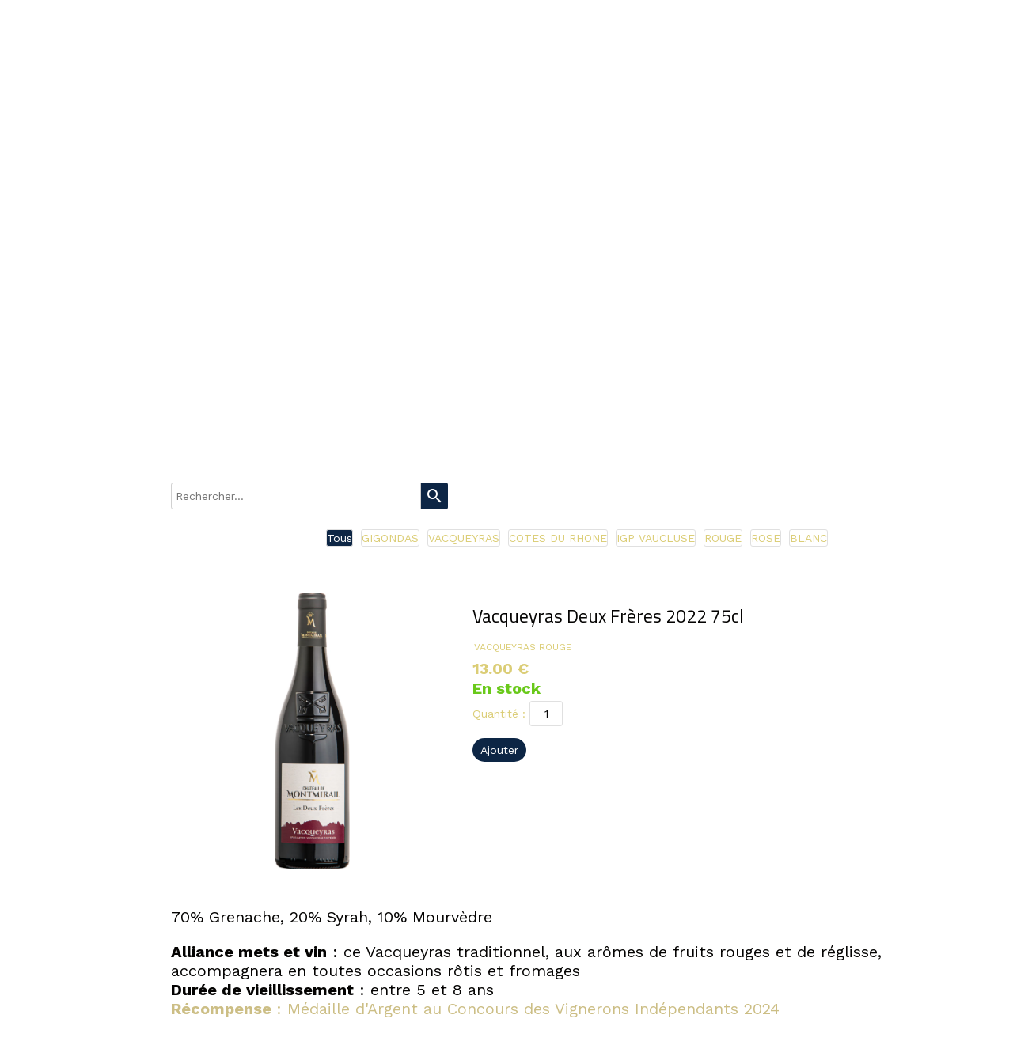

--- FILE ---
content_type: text/plain; charset=utf-8
request_url: https://www.chateau-de-montmirail.com/json/cpt_ask/42871,13
body_size: 1478
content:
{"member":{"errors":["L'adresse email est incorrecte"]},"products":[{"id":514604,"name":"Vacqueyras Deux Frères 2022 75cl","price":13.0,"img":[{"id":25726159,"name":"Deux-Freres.jpg","url":"/Root/fbefj/Deux-Freres.jpg","removable":true,"width":853,"height":3140,"thumbnails":{"normal":"/Root/fbefj/Deux-Freres.jpg?s=YqFCk3A=","small":"/Root/fbefj/Deux-Freres.jpg?s=YqFAlnA="},"api":"sitew","srcset":{"853":"/Root/fbefj/Deux-Freres.jpg?s=YqFJlnM=","768":"/Root/fbefj/Deux-Freres.jpg?s=YqFGlXg=","425":"/Root/fbefj/Deux-Freres.jpg?s=YqFFkXU="}}],"visible":true,"summary":"70% Grenache, 20% Syrah, 10% Mourvèdre   Alliance mets et vin : ce Vacqueyras traditionnel, aux arômes de fruits rouges et de réglisse, accompagnera en toutes occasions rôtis et fromages Durée de...","max":99,"strike":0.0,"weight":0,"reference":"","order":null,"reserved":[{"cart_id":"98c67e25-9c43-f0b3-9cf0-ad4bcbf16709","options":"[]","quantity":18,"reserved_at":"2026-01-31T12:30:56.016+01:00","reserved_until":"2026-01-31T12:40:56.016+01:00"}],"category_ids":[4923,33224,33265],"options":[],"opts":[],"stocks":{},"digital":false,"vat_rate":null,"custom_prices":null,"stock_mode":null,"custom_stock_sentence":"","replenishment_date":null,"custom_stock_sentence_color":"red","pre_order_date":null,"seo":{"description":"Cuvée des Deux Frères, Château de Montmirail, Vacqueyras"},"disabled_on_viewer":false,"url_name":"s514604p/Vacqueyras-Deux-Freres-2022-75cl","pageid":"d"}]}

--- FILE ---
content_type: text/plain; charset=utf-8
request_url: https://www.chateau-de-montmirail.com/json/cpt_ask/42871,13
body_size: 1478
content:
{"member":{"errors":["L'adresse email est incorrecte"]},"products":[{"id":514604,"name":"Vacqueyras Deux Frères 2022 75cl","price":13.0,"img":[{"id":25726159,"name":"Deux-Freres.jpg","url":"/Root/fbefj/Deux-Freres.jpg","removable":true,"width":853,"height":3140,"thumbnails":{"normal":"/Root/fbefj/Deux-Freres.jpg?s=YqFCk3A=","small":"/Root/fbefj/Deux-Freres.jpg?s=YqFAlnA="},"api":"sitew","srcset":{"853":"/Root/fbefj/Deux-Freres.jpg?s=YqFJlnM=","768":"/Root/fbefj/Deux-Freres.jpg?s=YqFGlXg=","425":"/Root/fbefj/Deux-Freres.jpg?s=YqFFkXU="}}],"visible":true,"summary":"70% Grenache, 20% Syrah, 10% Mourvèdre   Alliance mets et vin : ce Vacqueyras traditionnel, aux arômes de fruits rouges et de réglisse, accompagnera en toutes occasions rôtis et fromages Durée de...","max":99,"strike":0.0,"weight":0,"reference":"","order":null,"reserved":[{"cart_id":"98c67e25-9c43-f0b3-9cf0-ad4bcbf16709","options":"[]","quantity":18,"reserved_at":"2026-01-31T12:30:56.016+01:00","reserved_until":"2026-01-31T12:40:56.016+01:00"}],"category_ids":[4923,33224,33265],"options":[],"opts":[],"stocks":{},"digital":false,"vat_rate":null,"custom_prices":null,"stock_mode":null,"custom_stock_sentence":"","replenishment_date":null,"custom_stock_sentence_color":"red","pre_order_date":null,"seo":{"description":"Cuvée des Deux Frères, Château de Montmirail, Vacqueyras"},"disabled_on_viewer":false,"url_name":"s514604p/Vacqueyras-Deux-Freres-2022-75cl","pageid":"d"}]}

--- FILE ---
content_type: text/plain; charset=utf-8
request_url: https://www.chateau-de-montmirail.com/json/cpt_server/264257
body_size: 702
content:
[42871,13,1]

--- FILE ---
content_type: text/plain; charset=utf-8
request_url: https://www.chateau-de-montmirail.com/json/cpt_ask/42871,13
body_size: 2542
content:
{"member":{"errors":["L'adresse email est incorrecte"]},"conf":{"currency":"EUR","methods":{"cb":{"testmode":false,"before":"","after":"Votre commande est à présent validée. Vous allez recevoir un mail de confirmation récapitulant vos achats. Nous vous remercions de votre confiance.","email":"Nous avons bien reçu votre commande. Elle sera traitée dans les meilleurs délais.","data":{"n":"o","p":"c","a":"c","s":"o","co":"c","c":"o"},"send":"on","integration":"external","btn":"Paiement en ligne","id":4607},"cb2":{"testmode":"on","before":"","after":"Votre commande est à présent validée. Vous allez recevoir un mail de confirmation récapitulant vos achats. Nous vous remercions de votre confiance.","email":"Nous avons bien reçu votre commande. Elle sera traitée dans les meilleurs délais.","data":{"n":"o","p":"c","a":"c","s":"o","co":"c","c":"o"},"send":"on","integration":"external","btn":"Paiement en ligne","id":7404}},"options":[{"name":"Je certifie avoir au moins 18 ans pour acheter du vin","options":{"OUI":{"p":"0","s":false,"n":0,"imgs":null},"NON":{"p":"0","s":false,"n":1,"imgs":null}},"label":"","display_style":"drop_down"},{"name":"Instructions de transport, adresse de livraison (si différente de l\u0026apos;adresse de facturation), etc ...","\u003e":0,"\u003c":999}],"custom":null,"tracking_code":null,"summary_step":true,"billing":{"enabled":false},"terms":"wDX9+VTmoU3s+Oszvs1dh98ncY+K+fqe9Mfn94m6hUBEpaKiAgubkyUIRAGozv+mRgZltXpY|fBR|mp7AJfZuw==","shipping":{"discounts":[{"discount_type":"free","discount_amount":null,"cart_amount":400,"zone_id":"28","shipping_methods":["any"]}],"display_on_product":false,"display_on_cart_summary":true,"display_on_cart":true,"display_shipping_step":false,"display_delay_on_product":false,"display_delay_on_cart":false,"display_delay_on_shipping_step":true,"product_default_weight":1,"prepare_on_1":true,"prepare_on_2":true,"prepare_on_3":true,"prepare_on_4":true,"prepare_on_5":true,"prepare_on_6":false,"prepare_on_0":false,"last_hour_for_same_day_shipping":12,"forbidden_destinations":null,"undeliverable_order_error_text":"Les livraison ne peuvent se faire qu'à partir de 12 bouteilles et pour une adresse de livraison en France, Belgique ou Allemagne","display_discount":"with_fee"}},"options":{"show_cat_all":true,"style":"c","rows":3,"auto_size":true,"protect":false,"auto_scroll":true,"search_field":true,"show_price_from":false,"show_stocks":true,"show_price_when_out_of_stock":false,"stock_limit":10,"preset":1,"show_reservation_timer":false},"cb_text":"\u003cp style='font-weight: bold;text-align:center;padding:25px;display: flex;align-items: center;justify-content: center;'\u003e\u003cimg style='width:28px;height:auto' src='https://st0.cdnsw.com/images/blog/padlock.png?infinite_cache' /\u003e Paiement 100% sécurisé \u003cimg src='https://st0.cdnsw.com/images/blog/logo_cb_viewer.png?infinite_cache' /\u003e\u003c/p\u003e","current_member":{"group_ids":[]},"nopid":null,"trackers":null,"nbr_products":18,"categories":[{"id":4922,"name":"GIGONDAS","order":0,"virtual":false,"products":[296831,296829,37743,296830,37741,534318],"products_by_price":[296831,296829,37743,534318,296830,37741],"stores":[35205,42871]},{"id":4923,"name":"VACQUEYRAS","order":1,"virtual":false,"products":[393087,382280,104647,296812,514604,536993,37777,296828],"products_by_price":[37777,296828,104647,382280,393087,536993,296812,514604],"stores":[35205,42871]},{"id":4924,"name":"COTES DU RHONE","order":2,"virtual":false,"products":[],"products_by_price":[],"stores":[35205,42871]},{"id":4925,"name":"IGP VAUCLUSE","order":3,"virtual":false,"products":[251322,37805,543875,226391],"products_by_price":[251322,37805,226391,543875],"stores":[35205,42871]},{"id":33224,"name":"ROUGE","order":4,"virtual":false,"products":[393087,382280,296812,514604,536993,37777,296828,296831,296829,251322,37805,543875,37743,296830,37741,534318],"products_by_price":[296831,296829,37777,296828,37743,534318,296830,382280,393087,37741,536993,296812,514604,251322,37805,543875],"stores":[35205,42871]},{"id":33225,"name":"ROSE","order":5,"virtual":false,"products":[226391],"products_by_price":[226391],"stores":[35205,42871]},{"id":33226,"name":"BLANC","order":6,"virtual":false,"products":[104647],"products_by_price":[104647],"stores":[35205,42871]},{"id":33265,"name":"75 cl","order":7,"virtual":false,"products":[393087,382280,104647,296812,514604,536993,251322,37805,543875,226391,37743,296830,37741,534318],"products_by_price":[37743,534318,296830,104647,382280,393087,37741,536993,296812,514604,251322,226391,37805,543875],"stores":[]},{"id":33266,"name":"Magnum 150 cl","order":8,"virtual":false,"products":[37777,296828,296831,296829],"products_by_price":[296831,296829,37777,296828],"stores":[]},{"id":null,"name":"Tous","order":-1,"virtual":false,"products":[393087,382280,104647,296812,514604,536993,37777,296828,296831,296829,251322,37805,543875,226391,37743,296830,37741,534318],"products_by_price":[296831,296829,37777,296828,37743,534318,296830,382280,104647,393087,37741,536993,296812,514604,251322,226391,37805,543875],"stores":[]}],"coupon":null}

--- FILE ---
content_type: text/plain; charset=utf-8
request_url: https://www.chateau-de-montmirail.com/json/cpt_ask/42871,13
body_size: 2542
content:
{"member":{"errors":["L'adresse email est incorrecte"]},"conf":{"currency":"EUR","methods":{"cb":{"testmode":false,"before":"","after":"Votre commande est à présent validée. Vous allez recevoir un mail de confirmation récapitulant vos achats. Nous vous remercions de votre confiance.","email":"Nous avons bien reçu votre commande. Elle sera traitée dans les meilleurs délais.","data":{"n":"o","p":"c","a":"c","s":"o","co":"c","c":"o"},"send":"on","integration":"external","btn":"Paiement en ligne","id":4607},"cb2":{"testmode":"on","before":"","after":"Votre commande est à présent validée. Vous allez recevoir un mail de confirmation récapitulant vos achats. Nous vous remercions de votre confiance.","email":"Nous avons bien reçu votre commande. Elle sera traitée dans les meilleurs délais.","data":{"n":"o","p":"c","a":"c","s":"o","co":"c","c":"o"},"send":"on","integration":"external","btn":"Paiement en ligne","id":7404}},"options":[{"name":"Je certifie avoir au moins 18 ans pour acheter du vin","options":{"OUI":{"p":"0","s":false,"n":0,"imgs":null},"NON":{"p":"0","s":false,"n":1,"imgs":null}},"label":"","display_style":"drop_down"},{"name":"Instructions de transport, adresse de livraison (si différente de l\u0026apos;adresse de facturation), etc ...","\u003e":0,"\u003c":999}],"custom":null,"tracking_code":null,"summary_step":true,"billing":{"enabled":false},"terms":"wDX9+VTmoU3s+Oszvs1dh98ncY+K+fqe9Mfn94m6hUBEpaKiAgubkyUIRAGozv+mRgZltXpY|fBR|mp7AJfZuw==","shipping":{"discounts":[{"discount_type":"free","discount_amount":null,"cart_amount":400,"zone_id":"28","shipping_methods":["any"]}],"display_on_product":false,"display_on_cart_summary":true,"display_on_cart":true,"display_shipping_step":false,"display_delay_on_product":false,"display_delay_on_cart":false,"display_delay_on_shipping_step":true,"product_default_weight":1,"prepare_on_1":true,"prepare_on_2":true,"prepare_on_3":true,"prepare_on_4":true,"prepare_on_5":true,"prepare_on_6":false,"prepare_on_0":false,"last_hour_for_same_day_shipping":12,"forbidden_destinations":null,"undeliverable_order_error_text":"Les livraison ne peuvent se faire qu'à partir de 12 bouteilles et pour une adresse de livraison en France, Belgique ou Allemagne","display_discount":"with_fee"}},"options":{"show_cat_all":true,"style":"c","rows":3,"auto_size":true,"protect":false,"auto_scroll":true,"search_field":true,"show_price_from":false,"show_stocks":true,"show_price_when_out_of_stock":false,"stock_limit":10,"preset":1,"show_reservation_timer":false},"cb_text":"\u003cp style='font-weight: bold;text-align:center;padding:25px;display: flex;align-items: center;justify-content: center;'\u003e\u003cimg style='width:28px;height:auto' src='https://st0.cdnsw.com/images/blog/padlock.png?infinite_cache' /\u003e Paiement 100% sécurisé \u003cimg src='https://st0.cdnsw.com/images/blog/logo_cb_viewer.png?infinite_cache' /\u003e\u003c/p\u003e","current_member":{"group_ids":[]},"nopid":null,"trackers":null,"nbr_products":18,"categories":[{"id":4922,"name":"GIGONDAS","order":0,"virtual":false,"products":[296831,296829,37743,296830,37741,534318],"products_by_price":[296831,296829,37743,534318,296830,37741],"stores":[35205,42871]},{"id":4923,"name":"VACQUEYRAS","order":1,"virtual":false,"products":[393087,382280,104647,296812,514604,536993,37777,296828],"products_by_price":[37777,296828,104647,382280,393087,536993,296812,514604],"stores":[35205,42871]},{"id":4924,"name":"COTES DU RHONE","order":2,"virtual":false,"products":[],"products_by_price":[],"stores":[35205,42871]},{"id":4925,"name":"IGP VAUCLUSE","order":3,"virtual":false,"products":[251322,37805,543875,226391],"products_by_price":[251322,37805,226391,543875],"stores":[35205,42871]},{"id":33224,"name":"ROUGE","order":4,"virtual":false,"products":[393087,382280,296812,514604,536993,37777,296828,296831,296829,251322,37805,543875,37743,296830,37741,534318],"products_by_price":[296831,296829,37777,296828,37743,534318,296830,382280,393087,37741,536993,296812,514604,251322,37805,543875],"stores":[35205,42871]},{"id":33225,"name":"ROSE","order":5,"virtual":false,"products":[226391],"products_by_price":[226391],"stores":[35205,42871]},{"id":33226,"name":"BLANC","order":6,"virtual":false,"products":[104647],"products_by_price":[104647],"stores":[35205,42871]},{"id":33265,"name":"75 cl","order":7,"virtual":false,"products":[393087,382280,104647,296812,514604,536993,251322,37805,543875,226391,37743,296830,37741,534318],"products_by_price":[37743,534318,296830,104647,382280,393087,37741,536993,296812,514604,251322,226391,37805,543875],"stores":[]},{"id":33266,"name":"Magnum 150 cl","order":8,"virtual":false,"products":[37777,296828,296831,296829],"products_by_price":[296831,296829,37777,296828],"stores":[]},{"id":null,"name":"Tous","order":-1,"virtual":false,"products":[393087,382280,104647,296812,514604,536993,37777,296828,296831,296829,251322,37805,543875,226391,37743,296830,37741,534318],"products_by_price":[296831,296829,37777,296828,37743,534318,296830,382280,104647,393087,37741,536993,296812,514604,251322,226391,37805,543875],"stores":[]}],"coupon":null}

--- FILE ---
content_type: text/plain; charset=utf-8
request_url: https://www.chateau-de-montmirail.com/json/cpt_ask/42871,13
body_size: 1230
content:
{"member":{"errors":["L'adresse email est incorrecte"]},"desc":"\u003cp\u003e\u003cspan class=\"font_20px\" style=\"color: #040302;\"\u003e70% Grenache, 20% Syrah, 10% Mourv\u0026egrave;dre\u003c/span\u003e\u003c/p\u003e\n\u003cp\u003e\u0026nbsp;\u003c/p\u003e\n\u003cp\u003e\u003cspan class=\"font_20px\" style=\"color: #040302;\"\u003e\u003cstrong\u003eAlliance mets et vin\u003c/strong\u003e : ce Vacqueyras traditionnel, aux ar\u0026ocirc;mes de fruits rouges et de r\u0026eacute;glisse, accompagnera en toutes occasions r\u0026ocirc;tis et fromages\u003c/span\u003e\u003c/p\u003e\n\u003cp\u003e\u003cspan class=\"font_20px\" style=\"color: #040302;\"\u003e\u003cstrong\u003eDur\u0026eacute;e de vieillissement\u003c/strong\u003e : entre 5 et 8 ans\u003c/span\u003e\u003c/p\u003e\n\u003cp\u003e\u003cspan class=\"font_20px\" style=\"color: rgb(217, 187, 32); background-color: rgb(255, 255, 255);\"\u003e\u003cspan class=\"font_20px\" style=\"color: #ccbe85;\"\u003e\u003cstrong\u003eR\u0026eacute;compense \u003c/strong\u003e: M\u0026eacute;daille d'Argent au Concours des Vignerons Ind\u0026eacute;pendants 2024\u003c/span\u003e\u003c/span\u003e\u003c/p\u003e\n\u003cp\u003e\u0026nbsp;\u003c/p\u003e\n\u003cp\u003e\u0026nbsp;\u003c/p\u003e\n\u003cp\u003e\u003cspan style=\"color: #ffff00;\"\u003e\u003cstrong\u003e\u0026nbsp;\u003c/strong\u003e\u003c/span\u003e\u003c/p\u003e","shipping_infos":{"text":"","best_shipping":null,"fastest_shipping":null,"best_shipping_discount":null}}

--- FILE ---
content_type: text/plain; charset=utf-8
request_url: https://www.chateau-de-montmirail.com/json/cpt_ask/42871,13
body_size: 1230
content:
{"member":{"errors":["L'adresse email est incorrecte"]},"desc":"\u003cp\u003e\u003cspan class=\"font_20px\" style=\"color: #040302;\"\u003e70% Grenache, 20% Syrah, 10% Mourv\u0026egrave;dre\u003c/span\u003e\u003c/p\u003e\n\u003cp\u003e\u0026nbsp;\u003c/p\u003e\n\u003cp\u003e\u003cspan class=\"font_20px\" style=\"color: #040302;\"\u003e\u003cstrong\u003eAlliance mets et vin\u003c/strong\u003e : ce Vacqueyras traditionnel, aux ar\u0026ocirc;mes de fruits rouges et de r\u0026eacute;glisse, accompagnera en toutes occasions r\u0026ocirc;tis et fromages\u003c/span\u003e\u003c/p\u003e\n\u003cp\u003e\u003cspan class=\"font_20px\" style=\"color: #040302;\"\u003e\u003cstrong\u003eDur\u0026eacute;e de vieillissement\u003c/strong\u003e : entre 5 et 8 ans\u003c/span\u003e\u003c/p\u003e\n\u003cp\u003e\u003cspan class=\"font_20px\" style=\"color: rgb(217, 187, 32); background-color: rgb(255, 255, 255);\"\u003e\u003cspan class=\"font_20px\" style=\"color: #ccbe85;\"\u003e\u003cstrong\u003eR\u0026eacute;compense \u003c/strong\u003e: M\u0026eacute;daille d'Argent au Concours des Vignerons Ind\u0026eacute;pendants 2024\u003c/span\u003e\u003c/span\u003e\u003c/p\u003e\n\u003cp\u003e\u0026nbsp;\u003c/p\u003e\n\u003cp\u003e\u0026nbsp;\u003c/p\u003e\n\u003cp\u003e\u003cspan style=\"color: #ffff00;\"\u003e\u003cstrong\u003e\u0026nbsp;\u003c/strong\u003e\u003c/span\u003e\u003c/p\u003e","shipping_infos":{"text":"","best_shipping":null,"fastest_shipping":null,"best_shipping_discount":null}}

--- FILE ---
content_type: text/plain; charset=utf-8
request_url: https://www.chateau-de-montmirail.com/json/cpt_ask/42871,13
body_size: 1478
content:
{"member":{"errors":["L'adresse email est incorrecte"]},"products":[{"id":514604,"name":"Vacqueyras Deux Frères 2022 75cl","price":13.0,"img":[{"id":25726159,"name":"Deux-Freres.jpg","url":"/Root/fbefj/Deux-Freres.jpg","removable":true,"width":853,"height":3140,"thumbnails":{"normal":"/Root/fbefj/Deux-Freres.jpg?s=YqFCk3A=","small":"/Root/fbefj/Deux-Freres.jpg?s=YqFAlnA="},"api":"sitew","srcset":{"853":"/Root/fbefj/Deux-Freres.jpg?s=YqFJlnM=","768":"/Root/fbefj/Deux-Freres.jpg?s=YqFGlXg=","425":"/Root/fbefj/Deux-Freres.jpg?s=YqFFkXU="}}],"visible":true,"summary":"70% Grenache, 20% Syrah, 10% Mourvèdre   Alliance mets et vin : ce Vacqueyras traditionnel, aux arômes de fruits rouges et de réglisse, accompagnera en toutes occasions rôtis et fromages Durée de...","max":99,"strike":0.0,"weight":0,"reference":"","order":null,"reserved":[{"cart_id":"98c67e25-9c43-f0b3-9cf0-ad4bcbf16709","options":"[]","quantity":18,"reserved_at":"2026-01-31T12:30:56.016+01:00","reserved_until":"2026-01-31T12:40:56.016+01:00"}],"category_ids":[4923,33224,33265],"options":[],"opts":[],"stocks":{},"digital":false,"vat_rate":null,"custom_prices":null,"stock_mode":null,"custom_stock_sentence":"","replenishment_date":null,"custom_stock_sentence_color":"red","pre_order_date":null,"seo":{"description":"Cuvée des Deux Frères, Château de Montmirail, Vacqueyras"},"disabled_on_viewer":false,"url_name":"s514604p/Vacqueyras-Deux-Freres-2022-75cl","pageid":"d"}]}

--- FILE ---
content_type: text/plain; charset=utf-8
request_url: https://www.chateau-de-montmirail.com/json/cpt_ask/42871,13
body_size: 1230
content:
{"member":{"errors":["L'adresse email est incorrecte"]},"desc":"\u003cp\u003e\u003cspan class=\"font_20px\" style=\"color: #040302;\"\u003e70% Grenache, 20% Syrah, 10% Mourv\u0026egrave;dre\u003c/span\u003e\u003c/p\u003e\n\u003cp\u003e\u0026nbsp;\u003c/p\u003e\n\u003cp\u003e\u003cspan class=\"font_20px\" style=\"color: #040302;\"\u003e\u003cstrong\u003eAlliance mets et vin\u003c/strong\u003e : ce Vacqueyras traditionnel, aux ar\u0026ocirc;mes de fruits rouges et de r\u0026eacute;glisse, accompagnera en toutes occasions r\u0026ocirc;tis et fromages\u003c/span\u003e\u003c/p\u003e\n\u003cp\u003e\u003cspan class=\"font_20px\" style=\"color: #040302;\"\u003e\u003cstrong\u003eDur\u0026eacute;e de vieillissement\u003c/strong\u003e : entre 5 et 8 ans\u003c/span\u003e\u003c/p\u003e\n\u003cp\u003e\u003cspan class=\"font_20px\" style=\"color: rgb(217, 187, 32); background-color: rgb(255, 255, 255);\"\u003e\u003cspan class=\"font_20px\" style=\"color: #ccbe85;\"\u003e\u003cstrong\u003eR\u0026eacute;compense \u003c/strong\u003e: M\u0026eacute;daille d'Argent au Concours des Vignerons Ind\u0026eacute;pendants 2024\u003c/span\u003e\u003c/span\u003e\u003c/p\u003e\n\u003cp\u003e\u0026nbsp;\u003c/p\u003e\n\u003cp\u003e\u0026nbsp;\u003c/p\u003e\n\u003cp\u003e\u003cspan style=\"color: #ffff00;\"\u003e\u003cstrong\u003e\u0026nbsp;\u003c/strong\u003e\u003c/span\u003e\u003c/p\u003e","shipping_infos":{"text":"","best_shipping":null,"fastest_shipping":null,"best_shipping_discount":null}}